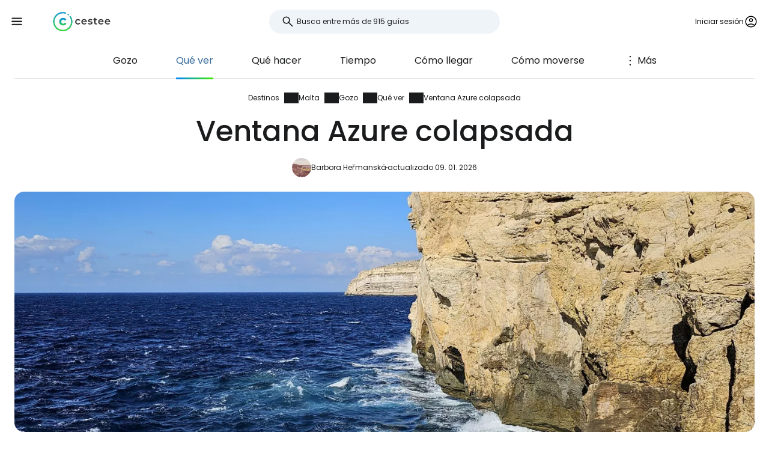

--- FILE ---
content_type: text/html; charset=utf-8
request_url: https://www.cestee.es/destino/malta/gozo/ventana-azure-colapsada
body_size: 9834
content:
<!DOCTYPE html>
<html lang="es">
<head>
	<meta charset="utf-8">
	<meta name="viewport" content="width=device-width">

<title>Ventana Azure colapsada, Gozo - todo lo que necesita saber</title>
<meta name="description" content="Ventana Azure colapsada es un famoso Cliff en Gozo. Descubre todo lo que necesitas saber antes de visitar Ventana Azure colapsada."/>
	<meta property="og:title" content="Ventana Azure colapsada, Gozo - todo lo que necesita saber"/>
	<meta property="og:description" content="Ventana Azure colapsada es un famoso Cliff en Gozo. Descubre todo lo que necesitas saber antes de visitar Ventana Azure colapsada."/>
	<meta property="og:image:url" content="https://www.cestee.es/images/56/42/5642-1200.jpg" />
	<meta property="og:image:width" content="1200" />
	<meta property="og:image:height" content="1980.12" />
	<meta property="og:url" content="https://www.cestee.es/destino/malta/gozo/ventana-azure-colapsada"/>
	<meta property="og:type" content="website"/>

	<link rel="icon" href="https://www.cestee.es/favicon.ico" sizes="32x32">
	<link rel="icon" href="https://www.cestee.es/assets/cestee-pictogram.svg" type="image/svg+xml">
	<link rel="apple-touch-icon" href="https://www.cestee.es/assets/cestee-pictogram.png">
<link rel="canonical" href="https://www.cestee.es/destino/malta/gozo/ventana-azure-colapsada" />
	<link rel="preload" as="font" type="font/woff2" href="/fonts/poppins-v20-latin-700.woff2" crossorigin />
	<link rel="preload" as="font" type="font/woff2" href="/fonts/poppins-v20-latin-regular.woff2" crossorigin />
	<link rel="stylesheet" href="/dist/main.css?v=8fa79434" media="screen">
</head>

<body class="front">
	<noscript><iframe src="https://www.googletagmanager.com/ns.html?id=GTM-TVLKV7N2" height="0" width="0" style="display:none;visibility:hidden"></iframe></noscript>
	<div class="flash-container" id="snippet--flashes">
	</div>

<div class="overlay overlay--search">
	<form action="/destino/malta/gozo/ventana-azure-colapsada" method="post" id="frm-search-form" class="search search--open">
		<label for="header-search-input" class="search__label overlay-close"><svg class="icon-arrow-back"><use xlink:href="/assets/icons.svg?v=6d84e4ea#icon-arrow-back"></use></svg>
</label>
		<div class="autocomplete-form"><input type="text" name="search" class="autocompleteForm__input search__input autocomplete" placeholder="Busca entre más de 915 guías" data-autocomplete-url="/api/v1/search?query=__q__" data-extras="type" id="frm-search-form-search"><input type="hidden" name="search-id"><input type="hidden" name="search-extras" id="frm-search-form-search-hidden"></div>
	<input type="hidden" name="_do" value="search-form-submit"></form>
</div>
	<div class="navbar">
		<div class="navbar__left">
			<button class="navbar__toggle" role="button" aria-expanded="false" aria-controls="menu">
				<svg class="nav__menu-icon" xmlns="http://www.w3.org/2000/svg" width="50" height="50" viewBox="0 0 50 50">
					<title>Menú alternativo</title>
					<g>
						<line class="nav__menu-icon__bar" x1="13" y1="16.5" x2="37" y2="16.5"></line>
						<line class="nav__menu-icon__bar" x1="13" y1="24.5" x2="37" y2="24.5"></line>
						<line class="nav__menu-icon__bar" x1="13" y1="24.5" x2="37" y2="24.5"></line>
						<line class="nav__menu-icon__bar" x1="13" y1="32.5" x2="37" y2="32.5"></line>
						<circle class="nav__menu-icon__circle" r="23" cx="25" cy="25"></circle>
					</g>
				</svg>
			</button>
			<a href="/" class="navbar__logo" aria-label="Cestee home page">
				<img fetchpriority="high" src="/assets/cestee-logo-new.svg" alt="Cestee logo">
			</a>
		</div>

		<div class="navbar__search">
<div class="search search--placeholder">
	<label class="search__label"><svg class="icon-search"><use xlink:href="/assets/icons.svg?v=6d84e4ea#icon-search"></use></svg>
</label>
	<input type="text" class="search__input" placeholder="Busca entre más de 915 guías">
	<span class="search__shortcut"></span>
</div>		</div>

		<div id="snippet--navbarRight" class="navbar__right">

			<button class="header__account" onclick="document.querySelector('.overlay--sign').classList.add('overlay--show')">
				<span>Iniciar sesión</span>
<svg class="icon-account"><use xlink:href="/assets/icons.svg?v=6d84e4ea#icon-account"></use></svg>
			</button>

		</div>

		<nav id="nav" class="navbar__nav nav nav--open">
			<div class="nav__inner">
				<div class="nav__section">
					<ul class="nav__list">
						<li class="nav__item">
							<a href="/destino" class="nav__link nav__link--active">
<svg class="icon-map"><use xlink:href="/assets/icons.svg?v=6d84e4ea#icon-map"></use></svg>
								<span>Destinos</span>
							</a>
						</li>
						<li class="nav__item">
							<a href="/aueropuerto" class="nav__link">
<svg class="icon-flight_land"><use xlink:href="/assets/icons.svg?v=6d84e4ea#icon-flight_land"></use></svg>
								<span>Aeropuertos</span>
							</a>
						</li>
						<li class="nav__item">
							<a href="/aerolinea" class="nav__link">
<svg class="icon-airline"><use xlink:href="/assets/icons.svg?v=6d84e4ea#icon-airline"></use></svg>
								<span>Aerolíneas</span>
							</a>
						</li>
					</ul>
				</div>

				<div class="nav__section">
					<ul class="nav__list">
						<li class="nav__item">
							<a class="nav__link" href="/ofertas">
<svg class="icon-airplane-ticket"><use xlink:href="/assets/icons.svg?v=6d84e4ea#icon-airplane-ticket"></use></svg>
								<span>Ofertas</span>
							</a>
						</li>
						<li class="nav__item">
							<a href="/codigo-promocional" class="nav__link">
<svg class="icon-redeem"><use xlink:href="/assets/icons.svg?v=6d84e4ea#icon-redeem"></use></svg>
								<span>Códigos promocionales</span>
							</a>
						</li>
					</ul>
				</div>

				<div class="nav__section">
					<ul class="nav__list">
						<li class="nav__item">
							<a href="/blog" class="nav__link">
<svg class="icon-book"><use xlink:href="/assets/icons.svg?v=6d84e4ea#icon-book"></use></svg>
								<span>Blog</span>
							</a>
						</li>
						<li class="nav__item">
							<a href="/resenas" class="nav__link">
<svg class="icon-reviews"><use xlink:href="/assets/icons.svg?v=6d84e4ea#icon-reviews"></use></svg>
								<span>Reseñas</span>
							</a>
						</li>
					</ul>
				</div>
			</div>
		</nav>
	</div>


	<div id="snippet--content" class="content">
<nav class="more-nav">
	<div class="more-nav__inner">
		<div role="button" class="more-nav__close"><span>Cerrar</span>
<svg class="icon-close"><use xlink:href="/assets/icons.svg?v=6d84e4ea#icon-close"></use></svg>
		</div>

		<ul class="more-nav__list more-nav__list--primary">
			<li class="more-nav__item">
				<a href="/destino/malta/gozo" class="more-nav__link">Gozo</a>
			</li>

			<li class="more-nav__item more-nav__item--active">
				<a href="/destino/malta/gozo/que-ver" class="more-nav__link">Qué ver</a>
			</li>

				<li class="more-nav__item">
					<a href="/destino/malta/gozo/que-hacer" class="more-nav__link">Qué hacer</a>
				</li>
				<li class="more-nav__item">
					<a href="/destino/malta/gozo/tiempo" class="more-nav__link">Tiempo</a>
				</li>
				<li class="more-nav__item">
					<a href="/destino/malta/gozo/como-llegar" class="more-nav__link">Cómo llegar</a>
				</li>
				<li class="more-nav__item">
					<a href="/destino/malta/gozo/como-moverse" class="more-nav__link">Cómo moverse</a>
				</li>
				<li class="more-nav__item">
					<a href="/destino/malta/gozo/alojamiento" class="more-nav__link">Alojamiento</a>
				</li>

			<li class="more-nav__item more-nav__item--more">
				<button class="more-nav__link">
<svg class="icon-more_vert"><use xlink:href="/assets/icons.svg?v=6d84e4ea#icon-more_vert"></use></svg>
					<span>Más</span></button>
			</li>
		</ul>
		<ul class="more-nav__list more-nav__list--secondary">
		</ul>
	</div>
</nav>

<script>
	function initSubNav (navElement) {
		const listPrimary = navElement.querySelector('[class*=__list--primary]');
		const listSecondary = navElement.querySelector('[class*=__list--secondary]');
		const listItems = listPrimary.querySelectorAll('[class*=__item]:not([class*=__item--more])');
		const moreBtn = listPrimary.querySelector('[class*=__item--more]');
		const closeBtn = navElement.querySelector('[class*=__close]');

		navElement.classList.add('--jsfied');

		const doAdapt = () => {
			moreBtn.classList.remove('--hidden');
			listItems.forEach((item) => {
				item.classList.remove('--hidden');
				listSecondary.innerHTML = '';
			});

			let stopWidth = moreBtn.offsetWidth;
			moreBtn.classList.add('--hidden');
			const listWidth = listPrimary.offsetWidth;
			listItems.forEach((item) => {
				if (listWidth >= stopWidth + item.offsetWidth) {
					stopWidth += item.offsetWidth;
				} else {
					listSecondary.insertAdjacentElement('beforeend', item.cloneNode(true));
					item.classList.add('--hidden');
					moreBtn.classList.remove('--hidden');
				}
			});
		};

		moreBtn.addEventListener('click', (e) => {
			e.preventDefault();
			navElement.classList.toggle('--open');
			moreBtn.setAttribute('aria-expanded', listPrimary.classList.contains('--open'));
		});

		closeBtn.addEventListener('click', () => {
			navElement.classList.toggle('--open');
		});

		doAdapt();
		window.addEventListener('resize', doAdapt);
	}

	initSubNav(document.querySelector('.more-nav'));

</script>	<div class="header">
		<div class="container">
<ol class="breadcrumbs">
		<li>
				<a href="https://www.cestee.es/destino">
					Destinos
				</a>
		</li>
		<li>
				<a href="https://www.cestee.es/destino/malta">
					Malta
				</a>
		</li>
		<li>
				<a href="https://www.cestee.es/destino/malta/gozo">
					Gozo
				</a>
		</li>
		<li>
				<a href="https://www.cestee.es/destino/malta/gozo/que-ver">
					Qué ver
				</a>
		</li>
		<li>
				Ventana Azure colapsada
		</li>
</ol>
			<h1>Ventana Azure colapsada</h1>
			<div class="post-meta">
				<div class="post-meta__image">
<div class="img-container"> <picture> <source type="image/webp" srcset=" /images/00/01/1-80w.webp 80w, /images/00/01/1-160w.webp 160w, /images/00/01/1-240w.webp 240w, /images/00/01/1-320w.webp 320w " sizes=" 48px " > <img loading="lazy" src="/images/00/01/1-920w.webp" alt="" width="100%" height="100%" srcset=" /images/00/01/1-80w.webp 80w, /images/00/01/1-160w.webp 160w, /images/00/01/1-240w.webp 240w, /images/00/01/1-320w.webp 320w " sizes="48px" > </picture> </div>				</div>
				<div class="post-meta__content meta">
					<a class="meta" href="/quienes-somos#">Barbora Heřmanská</a>
					<span class="meta">actualizado 09. 01. 2026</span>
				</div>
			</div>

			<div class="header__image">
<div class="img-container"> <picture> <source type="image/webp" srcset=" /images/79/41/147941-240w.webp 240w, /images/79/41/147941-320w.webp 320w, /images/79/41/147941-560w.webp 560w, /images/79/41/147941-840w.webp 840w, /images/79/41/147941-920w.webp 920w, /images/79/41/147941-1440w.webp 1440w, /images/79/41/147941-1840w.webp 1840w, /images/79/41/147941-2160w.webp 2160w, /images/79/41/147941-2560w.webp 2560w " sizes=" auto " > <img loading="eager" src="/images/79/41/147941-920w.webp" alt="Antigua ventana Azure" width="100%" height="100%" srcset=" /images/79/41/147941-240w.webp 240w, /images/79/41/147941-320w.webp 320w, /images/79/41/147941-560w.webp 560w, /images/79/41/147941-840w.webp 840w, /images/79/41/147941-920w.webp 920w, /images/79/41/147941-1440w.webp 1440w, /images/79/41/147941-1840w.webp 1840w, /images/79/41/147941-2160w.webp 2160w, /images/79/41/147941-2560w.webp 2560w " sizes="auto" > </picture> </div>			</div>
		</div>
	</div>

	<div class="container container--aside">
		<aside class="container__aside with-submenu">
			<div data-outline data-headline="Contenido"></div>
<div class="plug-container plug-container--sticky">
	<script async src="https://pagead2.googlesyndication.com/pagead/js/adsbygoogle.js?client=ca-pub-1580156987835548" crossorigin="anonymous"></script>

	<div class="ad-full-bleed">
		<ins class="adsbygoogle"
			style="display:block"
			data-ad-client="ca-pub-1580156987835548"
			data-ad-slot="1775499170"
			data-ad-format="auto"
			data-full-width-responsive="true"
		></ins>
	</div>
	<script>
		(adsbygoogle = window.adsbygoogle || []).push({});
	</script>
</div>
		</aside>

		<main class="container__main">
			<div class="mb-xs" data-outline-content>
				<p>La Ventana Azul fue sin duda una de las atracciones más atractivas de toda Malta. Se encuentra en <a href="/destino/malta/gozo/dwejra-bay">Dwejra</a>, en la costa oeste de Gozo.</p>

<p><a href="https://www.booking.com/region/mt/gozo-comino.en.html?aid=2397601;label=p-gozo-azurove-okno" class="button" target="blank"><span><span>Encontrar alojamiento en Gozo</span></span></a></p>

<p>Este impresionante lugar se ha convertido en una popular localización cinematográfica, puede que recuerdes la Ventana Azul de la primera temporada de la popular serie de televisión <span data-macro="true" translate="no">Games of Thrones</span>. Fue aquí donde tuvo lugar la boda dothraki.</p>

<h2>¿Cuándo se estrelló la Ventana Azul?</h2>

<p>Por desgracia, el 8 de marzo de 2017, la Ventana Azul se derrumbó debido a una fuerte tormenta y a las intensas olas que provocaron que esta pasarela de roca caliza de más de 500 años de antigüedad se desplomara irreversiblemente sobre el mar. La Ventana Azul tenía unos 28 metros de altura y estaba formada por dos piezas de piedra caliza, una de las cuales era un pilar y la otra un arco. </p>

<p>La alternativa actual a la derrumbada Ventana Azul es la formación rocosa más pequeña de <a href="/destino/malta/gozo/wied-il-mielah">Wied il-Mielah</a>, situada a unos 4 km al norte.</p>

<h2>Mirador - entrada y acceso</h2>

<p>El mirador merece una visita incluso hoy en día. Puede que no vea la Ventana Azul, pero aún así podrá disfrutar de los monumentales acantilados y de hermosas puestas de sol.</p>

<p>El mirador también ofrece una hermosa vista de la piscina natural "Blue Hole", que describimos más en los detalles del sitio de <a href="/destino/malta/gozo/dwejra-bay">Dwejra</a>.</p>

<p>El acceso al mirador es gratuito y hay un cómodo camino trillado que lleva desde el aparcamiento hasta el mirador, de unos 150 metros de longitud.</p>

<p><div class="contgal contgal--2 image-gallery"><div class="contgal__item"><a class="gallery-item" href="/images/79/42/147942-2560.jpeg" data-at-80="/images/79/42/147942-80.jpeg" data-at-160="/images/79/42/147942-160.jpeg" data-at-240="/images/79/42/147942-240.jpeg" data-at-280="/images/79/42/147942-280.jpeg" data-at-320="/images/79/42/147942-320.jpeg" data-at-560="/images/79/42/147942-560.jpeg" data-at-840="/images/79/42/147942-840.jpeg" data-at-920="/images/79/42/147942-920.jpeg" data-at-1200="/images/79/42/147942-1200.jpeg" data-at-1440="/images/79/42/147942-1440.jpeg" data-at-1840="/images/79/42/147942-1840.jpeg" data-at-2160="/images/79/42/147942-2160.jpeg" data-at-2560="/images/79/42/147942-2560.jpeg" > <div class="img-container"> <picture> <source type="image/webp" srcset=" /images/79/42/147942-240w.webp 240w, /images/79/42/147942-320w.webp 320w, /images/79/42/147942-560w.webp 560w, /images/79/42/147942-840w.webp 840w, /images/79/42/147942-920w.webp 920w, /images/79/42/147942-1440w.webp 1440w, /images/79/42/147942-1840w.webp 1840w, /images/79/42/147942-2160w.webp 2160w, /images/79/42/147942-2560w.webp 2560w " sizes=" (min-width: 1200px) 800px , calc(100% - 2.5rem) " > <img loading="lazy" src="/images/79/42/147942-920w.webp" alt="Vista de los acantilados" width="100%" height="100%" srcset=" /images/79/42/147942-240w.webp 240w, /images/79/42/147942-320w.webp 320w, /images/79/42/147942-560w.webp 560w, /images/79/42/147942-840w.webp 840w, /images/79/42/147942-920w.webp 920w, /images/79/42/147942-1440w.webp 1440w, /images/79/42/147942-1840w.webp 1840w, /images/79/42/147942-2160w.webp 2160w, /images/79/42/147942-2560w.webp 2560w " sizes="(min-width: 1200px) 800px, calc(100% - 2.5rem)" > </picture> </div> </a> <span>Vista de los acantilados</span></div><div class="contgal__item"><a class="gallery-item" href="/images/79/43/147943-2560.jpeg" data-at-80="/images/79/43/147943-80.jpeg" data-at-160="/images/79/43/147943-160.jpeg" data-at-240="/images/79/43/147943-240.jpeg" data-at-280="/images/79/43/147943-280.jpeg" data-at-320="/images/79/43/147943-320.jpeg" data-at-560="/images/79/43/147943-560.jpeg" data-at-840="/images/79/43/147943-840.jpeg" data-at-920="/images/79/43/147943-920.jpeg" data-at-1200="/images/79/43/147943-1200.jpeg" data-at-1440="/images/79/43/147943-1440.jpeg" data-at-1840="/images/79/43/147943-1840.jpeg" data-at-2160="/images/79/43/147943-2160.jpeg" data-at-2560="/images/79/43/147943-2560.jpeg" > <div class="img-container"> <picture> <source type="image/webp" srcset=" /images/79/43/147943-240w.webp 240w, /images/79/43/147943-320w.webp 320w, /images/79/43/147943-560w.webp 560w, /images/79/43/147943-840w.webp 840w, /images/79/43/147943-920w.webp 920w, /images/79/43/147943-1440w.webp 1440w, /images/79/43/147943-1840w.webp 1840w, /images/79/43/147943-2160w.webp 2160w, /images/79/43/147943-2560w.webp 2560w " sizes=" (min-width: 1200px) 800px , calc(100% - 2.5rem) " > <img loading="lazy" src="/images/79/43/147943-920w.webp" alt="Mirador de la antigua Ventana Azul" width="100%" height="100%" srcset=" /images/79/43/147943-240w.webp 240w, /images/79/43/147943-320w.webp 320w, /images/79/43/147943-560w.webp 560w, /images/79/43/147943-840w.webp 840w, /images/79/43/147943-920w.webp 920w, /images/79/43/147943-1440w.webp 1440w, /images/79/43/147943-1840w.webp 1840w, /images/79/43/147943-2160w.webp 2160w, /images/79/43/147943-2560w.webp 2560w " sizes="(min-width: 1200px) 800px, calc(100% - 2.5rem)" > </picture> </div> </a> <span>Mirador de la antigua Ventana Azul</span></div></div></p>


				<h2>Qué ver en los alrededores</h2>
				<p class="mb-xs">Descubre todos los <a href="/destino/malta/gozo/que-ver">lugares que ver en Gozo</a>.</p>
				<div class="row">
					<div class="col-xs-12 col-sm-6">
						<a href="/destino/malta/gozo/bahia-de-dwejra" class="guide-item img-container-hover">
							<div class="guide-item__image">
<div class="img-container"> <picture> <source type="image/webp" srcset=" /images/41/58/14158-160w.webp 160w, /images/41/58/14158-240w.webp 240w, /images/41/58/14158-320w.webp 320w " sizes=" (min-width: 540px) 48px " > <img loading="lazy" src="/images/41/58/14158-920w.webp" alt="Blue Hole para un mar en calma" width="100%" height="100%" srcset=" /images/41/58/14158-160w.webp 160w, /images/41/58/14158-240w.webp 240w, /images/41/58/14158-320w.webp 320w " sizes="(min-width: 540px) 48px" > </picture> </div>							</div>
							<div class="guide-item__content">
								<div class="guide-item__title">Bahía de Dwejra</div>
								<div class="guide-item__metas meta">
									<span>+ 720 m</span>
								</div>
							</div>
						</a>
					</div>
					<div class="col-xs-12 col-sm-6">
						<a href="/destino/malta/gozo/basilica-de-ta-pinu" class="guide-item img-container-hover">
							<div class="guide-item__image">
<div class="img-container"> <picture> <source type="image/webp" srcset=" /images/23/88/72388-160w.webp 160w, /images/23/88/72388-240w.webp 240w, /images/23/88/72388-320w.webp 320w " sizes=" (min-width: 540px) 48px " > <img loading="lazy" src="/images/23/88/72388-920w.webp" alt="Basílica de Ta&apos;Pinu" width="100%" height="100%" srcset=" /images/23/88/72388-160w.webp 160w, /images/23/88/72388-240w.webp 240w, /images/23/88/72388-320w.webp 320w " sizes="(min-width: 540px) 48px" > </picture> </div>							</div>
							<div class="guide-item__content">
								<div class="guide-item__title">Basílica de Ta' Pinu</div>
								<div class="guide-item__metas meta">
									<span>+ 2 km</span>
								</div>
							</div>
						</a>
					</div>
					<div class="col-xs-12 col-sm-6">
						<a href="/destino/malta/gozo/xlendi" class="guide-item img-container-hover">
							<div class="guide-item__image">
<div class="img-container"> <picture> <source type="image/webp" srcset=" /images/23/77/72377-160w.webp 160w, /images/23/77/72377-240w.webp 240w, /images/23/77/72377-320w.webp 320w " sizes=" (min-width: 540px) 48px " > <img loading="lazy" src="/images/23/77/72377-920w.webp" alt="Xlendi" width="100%" height="100%" srcset=" /images/23/77/72377-160w.webp 160w, /images/23/77/72377-240w.webp 240w, /images/23/77/72377-320w.webp 320w " sizes="(min-width: 540px) 48px" > </picture> </div>							</div>
							<div class="guide-item__content">
								<div class="guide-item__title">Xlendi</div>
								<div class="guide-item__metas meta">
									<span>+ 3 km</span>
								</div>
							</div>
						</a>
					</div>
					<div class="col-xs-12 col-sm-6">
						<a href="/destino/malta/gozo/wied-il-mielah" class="guide-item img-container-hover">
							<div class="guide-item__image">
<div class="img-container"> <picture> <source type="image/webp" srcset=" /images/23/87/72387-160w.webp 160w, /images/23/87/72387-240w.webp 240w, /images/23/87/72387-320w.webp 320w " sizes=" (min-width: 540px) 48px " > <img loading="lazy" src="/images/23/87/72387-920w.webp" alt="Wied il-Mielah" width="100%" height="100%" srcset=" /images/23/87/72387-160w.webp 160w, /images/23/87/72387-240w.webp 240w, /images/23/87/72387-320w.webp 320w " sizes="(min-width: 540px) 48px" > </picture> </div>							</div>
							<div class="guide-item__content">
								<div class="guide-item__title">Wied Il-Mielah</div>
								<div class="guide-item__metas meta">
									<span>+ 3 km</span>
								</div>
							</div>
						</a>
					</div>
					<div class="col-xs-12 col-sm-6">
						<a href="/destino/malta/gozo/wied-il-ghasri" class="guide-item img-container-hover">
							<div class="guide-item__image">
<div class="img-container"> <picture> <source type="image/webp" srcset=" /images/23/84/72384-160w.webp 160w, /images/23/84/72384-240w.webp 240w, /images/23/84/72384-320w.webp 320w " sizes=" (min-width: 540px) 48px " > <img loading="lazy" src="/images/23/84/72384-920w.webp" alt="Wied il-Ghasri" width="100%" height="100%" srcset=" /images/23/84/72384-160w.webp 160w, /images/23/84/72384-240w.webp 240w, /images/23/84/72384-320w.webp 320w " sizes="(min-width: 540px) 48px" > </picture> </div>							</div>
							<div class="guide-item__content">
								<div class="guide-item__title">Wied Il-Ghasri</div>
								<div class="guide-item__metas meta">
									<span>+ 4 km</span>
								</div>
							</div>
						</a>
					</div>
					<div class="col-xs-12 col-sm-6">
						<a href="/destino/malta/gozo/victoria" class="guide-item img-container-hover">
							<div class="guide-item__image">
<div class="img-container"> <picture> <source type="image/webp" srcset=" /images/23/94/72394-160w.webp 160w, /images/23/94/72394-240w.webp 240w, /images/23/94/72394-320w.webp 320w " sizes=" (min-width: 540px) 48px " > <img loading="lazy" src="/images/23/94/72394-920w.webp" alt="Cittadella" width="100%" height="100%" srcset=" /images/23/94/72394-160w.webp 160w, /images/23/94/72394-240w.webp 240w, /images/23/94/72394-320w.webp 320w " sizes="(min-width: 540px) 48px" > </picture> </div>							</div>
							<div class="guide-item__content">
								<div class="guide-item__title">Victoria</div>
								<div class="guide-item__metas meta">
									<span>+ 4 km</span>
								</div>
							</div>
						</a>
					</div>
				</div>
			</div>
		</main>
	</div>

<div class="container">
	<div class="under-the-line">
		<i>Este artículo puede contener enlaces de afiliados de los que nuestro equipo editorial puede obtener comisiones si hace clic en el enlace. Consulte nuestra página de <a href="/politica-de-publicidad">Política publicitaria</a>.</i>
	</div>
</div>
	<div class="container container--aside">
		<div class="container__aside with-submenu">
<div class="plug-container plug-container--sticky">
	<script async src="https://pagead2.googlesyndication.com/pagead/js/adsbygoogle.js?client=ca-pub-1580156987835548" crossorigin="anonymous"></script>

	<div class="ad-full-bleed">
		<ins class="adsbygoogle"
			style="display:block"
			data-ad-client="ca-pub-1580156987835548"
			data-ad-slot="1775499170"
			data-ad-format="auto"
			data-full-width-responsive="true"
		></ins>
	</div>
	<script>
		(adsbygoogle = window.adsbygoogle || []).push({});
	</script>
</div>
		</div>

		<div class="container__main">
			<div id="snippet--comments">
<div id="snippet-comments-commentsDefault">
	<div class="container__main" id="comentarios">
		<h2 class="mt-0">¿Queda alguna pregunta?</h2>
		<p class="mb-xs">Si tiene alguna pregunta o comentario sobre el artículo...</p>

			<button role="button" class="comment-placeholder mb-sm" onclick="document.querySelector('.overlay--sign').classList.add('overlay--show')">
				<div class="avatar comment-placeholder__img">
					<img src="/assets/cestee-pictogram.svg" alt="">
				</div>
				<div class="comment-placeholder__input">
					Añade un comentario...
				</div>
			</button>

		<h3 class="mb-xs mt-0">0 comentarios</h3>
		<div>
		</div>
	</div>
</div>			</div>
		</div>
	</div>

<div class="container">
	<div class="related-topics">
		<h2>Temas relacionados</h2>
		<ul class="row link-list mb-xs">
			<li class="col-xs-12 col-sm-3 link-list__item">
				<a href="/destino/malta/gozo" class="link-list__link">Gozo</a>
			</li>
			<li class="col-xs-12 col-sm-3 link-list__item">
				<a href="/destino/malta/gozo/que-ver" class="link-list__link">Qué ver</a>
			</li>
			<li class="col-xs-12 col-sm-3 link-list__item">
				<a href="/destino/malta/gozo/que-hacer" class="link-list__link">Qué hacer</a>
			</li>
			<li class="col-xs-12 col-sm-3 link-list__item">
				<a href="/destino/malta/gozo/tiempo" class="link-list__link">Tiempo</a>
			</li>
			<li class="col-xs-12 col-sm-3 link-list__item">
				<a href="/destino/malta/gozo/como-llegar" class="link-list__link">Cómo llegar</a>
			</li>
			<li class="col-xs-12 col-sm-3 link-list__item">
				<a href="/destino/malta/gozo/como-moverse" class="link-list__link">Cómo moverse</a>
			</li>
			<li class="col-xs-12 col-sm-3 link-list__item">
				<a href="/destino/malta/gozo/alojamiento" class="link-list__link">Alojamiento</a>
			</li>
		</ul>

	</div>
</div>	</div>

	<footer class="footer">
		<div class="footer__round"></div>
		<div class="container footer__container">
			<div class="footer__main">
				<div class="row">
					<div class="col-xs-12 col-md-9 mb-xs">
						<h2>Guías de tendencias</h2>
						<ul class="row link-list">
							<li class="col-xs-12 col-sm-4 link-list__item">
									<a href="/aerolinea/air-baltic" class="link-list__link">airBaltic</a>
							</li>
							<li class="col-xs-12 col-sm-4 link-list__item">
									<a href="/aueropuerto/viena-vie" class="link-list__link">Viena VIE</a>
							</li>
							<li class="col-xs-12 col-sm-4 link-list__item">
									<a href="/aerolinea/ryanair" class="link-list__link">Ryanair</a>
							</li>
							<li class="col-xs-12 col-sm-4 link-list__item">
									<a href="/aerolinea/easyjet" class="link-list__link">easyJet</a>
							</li>
							<li class="col-xs-12 col-sm-4 link-list__item">
									<a href="/aueropuerto/londres-stansted-stn" class="link-list__link">Londres Stansted STN</a>
							</li>
							<li class="col-xs-12 col-sm-4 link-list__item">
									<a href="/aueropuerto/milan-bergamo-bgy" class="link-list__link">Milán Bérgamo BGY</a>
							</li>
							<li class="col-xs-12 col-sm-4 link-list__item">
									<a href="/destino/italia/cerdena" class="link-list__link">Cerdeña</a>
							</li>
							<li class="col-xs-12 col-sm-4 link-list__item">
									<a href="/aerolinea/travel-service" class="link-list__link">Travel Service</a>
							</li>
							<li class="col-xs-12 col-sm-4 link-list__item">
									<a href="/aueropuerto/roma-ciampino-cia" class="link-list__link">Roma Ciampino CIA</a>
							</li>
							<li class="col-xs-12 col-sm-4 link-list__item">
									<a href="/aerolinea/wizz-air" class="link-list__link">Wizz Air</a>
							</li>
							<li class="col-xs-12 col-sm-4 link-list__item">
									<a href="/aueropuerto/roma-fiumicino-fco" class="link-list__link">Roma Fiumicino FCO</a>
							</li>
							<li class="col-xs-12 col-sm-4 link-list__item">
									<a href="/aueropuerto/paris-charles-de-gaulle-cdg" class="link-list__link">París Charles de Gaulle CDG</a>
							</li>
							<li class="col-xs-12 col-sm-4 link-list__item">
									<a href="/destino/portugal/madeira" class="link-list__link">Madeira</a>
							</li>
							<li class="col-xs-12 col-sm-4 link-list__item">
									<a href="/destino/islandia" class="link-list__link">Islandia</a>
							</li>
							<li class="col-xs-12 col-sm-4 link-list__item">
									<a href="/destino/malta" class="link-list__link">Malta</a>
							</li>
							<li class="col-xs-12 col-sm-4 link-list__item">
									<a href="/destino/italia/venecia" class="link-list__link">Venecia</a>
							</li>
							<li class="col-xs-12 col-sm-4 link-list__item">
									<a href="/destino/albania" class="link-list__link">Albania</a>
							</li>
							<li class="col-xs-12 col-sm-4 link-list__item">
									<a href="/aerolinea/ukraine-international-airlines" class="link-list__link">Ukraine International Airlines</a>
							</li>
							<li class="col-xs-12 col-sm-4 link-list__item">
									<a href="/destino/chipre" class="link-list__link">Chipre</a>
							</li>
							<li class="col-xs-12 col-sm-4 link-list__item">
									<a href="/destino/espana/mallorca" class="link-list__link">Mallorca</a>
							</li>
							<li class="col-xs-12 col-sm-4 link-list__item">
									<a href="/aerolinea/turkish-airlines" class="link-list__link">Turkish Airlines</a>
							</li>
						</ul>
					</div>

					<div class="col-xs-12 col-md-3 mb-xs">
						<h2>Cestee</h2>
						<ul class="row link-list">
							<li class="col-xs-12 link-list__item">
								<a href="/quienes-somos" class="link-list__link">Quiénes somos</a>
							</li>
							<li class="col-xs-12 link-list__item">
								<a href="/contactenos" class="link-list__link">Póngase en contacto con</a>
							</li>
						</ul>
					</div>
				</div>
			</div>
			<div class="footer__bottom">
				<div class="footer__copy">
					<span>© 2026 Cestee.es</span>

					<ul class="meta">
						<li><a href="/terminos-de-uso">Términos</a></li>
						<li><a href="/politica-de-privacidad">Privacidad</a></li>
						<li><a href="/politica-de-publicidad">Publicidad</a></li>
					</ul>
				</div>

				<div class="footer__motto">
					<span class="footer__icon c-red"><svg class="icon-favorite"><use xlink:href="/assets/icons.svg?v=6d84e4ea#icon-favorite"></use></svg>
</span>
					<span>Por amor a los viajes</span>
				</div>

				<div class="footer__dropdown">
					<div class="dropdown" style="width: 165px">
						<button class="dropdown__item dropdown__item--selected">
							<img loading="lazy" src="/assets/flags/1x1/es.svg" alt="Flag">
							<span>cestee.es</span>
<svg class="icon-expand_more"><use xlink:href="/assets/icons.svg?v=6d84e4ea#icon-expand_more"></use></svg>
						</button>
						<div class="dropdown__toggle">
							<div class="dropdown__items">
								<a href="https://www.cestee.com" type="button" class="dropdown__item">
									<img loading="lazy" src="/assets/flags/1x1/gb.svg" alt="Flag GB">
									<span>cestee.com</span>
								</a>
								<a href="https://www.cestee.sk" type="button" class="dropdown__item">
									<img loading="lazy" src="/assets/flags/1x1/sk.svg" alt="Flag SK">
									<span>cestee.sk</span>
								</a>
								<a href="https://www.cestee.pl" type="button" class="dropdown__item">
									<img loading="lazy" src="/assets/flags/1x1/pl.svg" alt="Flag PL">
									<span>cestee.pl</span>
								</a>
								<a href="https://www.cestee.de" type="button" class="dropdown__item">
									<img loading="lazy" src="/assets/flags/1x1/de.svg" alt="Flag DE">
									<span>cestee.de</span>
								</a>
								<a href="https://www.cestee.gr" type="button" class="dropdown__item">
									<img loading="lazy" src="/assets/flags/1x1/gr.svg" alt="Flag GR">
									<span>cestee.gr</span>
								</a>
								<a href="https://www.cestee.fr" type="button" class="dropdown__item">
									<img loading="lazy" src="/assets/flags/1x1/fr.svg" alt="Flag FR">
									<span>cestee.fr</span>
								</a>
								<a href="https://www.cestee.it" type="button" class="dropdown__item">
									<img loading="lazy" src="/assets/flags/1x1/it.svg" alt="Flag IT">
									<span>cestee.it</span>
								</a>
								<a href="https://www.cestee.pt" type="button" class="dropdown__item">
									<img loading="lazy" src="/assets/flags/1x1/pt.svg" alt="Flag PT">
									<span>cestee.pt</span>
								</a>
								<a href="https://www.cestee.dk" type="button" class="dropdown__item">
									<img loading="lazy" src="/assets/flags/1x1/dk.svg" alt="Flag DK">
									<span>cestee.dk</span>
								</a>
								<a href="https://www.cestee.ee" type="button" class="dropdown__item">
									<img loading="lazy" src="/assets/flags/1x1/ee.svg" alt="Flag EE">
									<span>cestee.ee</span>
								</a>
								<a href="https://www.cestee.hu" type="button" class="dropdown__item">
									<img loading="lazy" src="/assets/flags/1x1/hu.svg" alt="Flag HU">
									<span>cestee.hu</span>
								</a>
								<a href="https://www.cestee.bg" type="button" class="dropdown__item">
									<img loading="lazy" src="/assets/flags/1x1/bg.svg" alt="Flag BG">
									<span>cestee.bg</span>
								</a>
								<a href="https://www.cestee.com.ua" type="button" class="dropdown__item">
									<img loading="lazy" src="/assets/flags/1x1/ua.svg" alt="Flag UA">
									<span>cestee.com.ua</span>
								</a>
								<a href="https://www.cestee.id" type="button" class="dropdown__item">
									<img loading="lazy" src="/assets/flags/1x1/id.svg" alt="Flag ID">
									<span>cestee.id</span>
								</a>
								<a href="https://www.cestee.ro" type="button" class="dropdown__item">
									<img loading="lazy" src="/assets/flags/1x1/ro.svg" alt="Flag RO">
									<span>cestee.ro</span>
								</a>
								<a href="https://www.cestee.lt" type="button" class="dropdown__item">
									<img loading="lazy" src="/assets/flags/1x1/lt.svg" alt="Flag LT">
									<span>cestee.lt</span>
								</a>
								<a href="https://www.cestee.se" type="button" class="dropdown__item">
									<img loading="lazy" src="/assets/flags/1x1/se.svg" alt="Flag SE">
									<span>cestee.se</span>
								</a>
								<a href="https://www.cestee.no" type="button" class="dropdown__item">
									<img loading="lazy" src="/assets/flags/1x1/no.svg" alt="Flag NO">
									<span>cestee.no</span>
								</a>
								<a href="https://www.cestee.com.tr" type="button" class="dropdown__item">
									<img loading="lazy" src="/assets/flags/1x1/tr.svg" alt="Flag TR">
									<span>cestee.com.tr</span>
								</a>
								<a href="http://cestee.cz" type="button" class="dropdown__item">
									<img loading="lazy" src="/assets/flags/1x1/cz.svg" alt="Flag CZ">
									<span>cestee.cz</span>
								</a>
							</div>
						</div>
					</div>
				</div>
			</div>
		</div>
	</footer>

	<div id="snippet--signOverlay" class="overlay overlay--sign overlay">
		<div class="overlay__inner">
			<button class="overlay__close overlay-close"><svg class="icon-close"><use xlink:href="/assets/icons.svg?v=6d84e4ea#icon-close"></use></svg>
</button>
<div class="container container--image">
	<div class="container__aside">
		<div class="p-relative" style="position: relative">
			<div class="img-container b-radius-lg">
				<div class="img-container"> <picture> <source type="image/webp" srcset=" /assets/header/sign-760w.webp 760w, /assets/header/sign-920w.webp 920w, /assets/header/sign-1200w.webp 1200w, /assets/header/sign-1600w.webp 1600w, /assets/header/sign-1920w.webp 1920w " sizes=" (min-width: 1300px) 1200px , 50vw " > <img loading="lazy" src="/assets/header/sign-920w.webp" alt="" width="100%" height="100%" srcset=" /assets/header/sign-760w.webp 760w, /assets/header/sign-920w.webp 920w, /assets/header/sign-1200w.webp 1200w, /assets/header/sign-1600w.webp 1600w, /assets/header/sign-1920w.webp 1920w " sizes="(min-width: 1300px) 1200px, 50vw" > </picture> </div>
			</div>
		</div>
	</div>
	<div class="container__main">
		<h1>Iniciar sesión en Cestee</h1>
		<p class="header__motto">... la comunidad mundial de viajeros</p>

		<div class="mb-xs step__item--active">

			<button onclick="openOAuthPopup(&quot;https://www.cestee.es/oauth/sign?provider=google&quot;)" role="button" class="button button--light button--block mb-xs">
				<svg class="icon-google"><use xlink:href="/assets/icons.svg?v=6d84e4ea#icon-google"></use></svg>

				Continuar con Google
			</button>

			<a onclick="openOAuthPopup(&quot;https://www.cestee.es/oauth/sign?provider=facebook&quot;)" role="button" class="button button--light button--block mb-xs">
				<svg class="icon-facebook"><use xlink:href="/assets/icons.svg?v=6d84e4ea#icon-facebook"></use></svg>

				Continuar con Facebook
			</a>

			<button onclick="testF()" role="button" class="button button--outlined button--block">
				Continuar con Email
			</button>
		</div>
		<div class="step__item--hidden">
			<div class="mb-xxs"><div id="snippet-sign-signForm-signForm">
	<form action="/destino/malta/gozo/ventana-azure-colapsada" method="post" id="frm-sign-signForm-signForm" class="login ajax">

		<label for="frm-sign-signForm-signForm-email">
			<span>Correo electrónico</span>
		</label>
		<input type="email" name="email" placeholder="Introduzca su dirección de correo electrónico" id="frm-sign-signForm-signForm-email" required data-nette-rules='[{"op":":filled","msg":"Introduzca su dirección de correo electrónico"},{"op":":email","msg":"Please enter a valid email address."}]'>

		<label for="frm-sign-signForm-signForm-password">
			<span>Contraseña</span>
		</label>
		<input type="password" name="password" placeholder="Introduzca su contraseña" id="frm-sign-signForm-signForm-password" required data-nette-rules='[{"op":":filled","msg":"Introduzca su contraseña"}]'>

		<p class="mb-xxs">
			<a class="text-meta inverse-underline" href="/iniciar-sesion/forgotten-password">¿Has olvidado la contraseña?</a>
		</p>

		<input type="submit" name="_submit" value="Iniciar sesión" class="button red login__button">
	<input type="hidden" name="_do" value="sign-signForm-signForm-submit"></form>
</div></div>
			<p class="mb-xs">
				¿Aún no tiene su cuenta de viaje? <a href="/iniciar-sesion/register">Regístrese</a>
			</p>
		</div>
	</div>

	<script>
		function openOAuthPopup(url) {
			const width = 600;
			const height = 700;
			const left = (screen.width - width) / 2;
			const top = (screen.height - height) / 2;

			const popup = window.open(url, 'OAuthPopup', `width=${ width },height=${ height },top=${ top },left=${ left }`);

			const interval = setInterval(() => {
				if (popup.closed) {
					clearInterval(interval);
					popup.close();
					naja.makeRequest('GET', "/destino/malta/gozo/ventana-azure-colapsada?oauth=1");
				}
			}, 500);
		}

		function testF() {
			let active = document.querySelector('.step__item--active');
			let hidden = document.querySelector('.step__item--hidden');

			active.classList.remove('step__item--active');
			active.classList.add('step__item--hidden');

			hidden.classList.remove('step__item--hidden');
			hidden.classList.add('step__item--active');
		}
	</script>

	<style>
		.step__item--hidden {
			display: none;
		}

		.step__item--active {
			display: block;
		}
	</style>
</div>		</div>
	</div>


	<script src="/assets/Naja.min.js"></script>
	<script src="/assets/main-1bc1f548.js" type="module"></script>


	<script>
		(function(w,d,s,l,i){ w[l]=w[l]||[];w[l].push({'gtm.start':
				new Date().getTime(),event:'gtm.js'});var f=d.getElementsByTagName(s)[0],
			j=d.createElement(s),dl=l!='dataLayer'?'&l='+l:'';j.async=true;j.src=
			'https://www.googletagmanager.com/gtm.js?id='+i+dl;f.parentNode.insertBefore(j,f);
		})(window,document,'script','dataLayer', "GTM-TVLKV7N2");
	</script>

	<script src="/js/outline.js" defer async></script>

<script type="application/ld+json">{"@context":"https:\/\/schema.org","@graph":[{"@type":"BreadcrumbList","numberOfItems":4,"itemListElement":[{"@type":"ListItem","item":{"@type":"ItemList","name":"Destinos","@id":"https:\/\/www.cestee.es\/destino"},"position":1},{"@type":"ListItem","item":{"@type":"ItemList","name":"Malta","@id":"https:\/\/www.cestee.es\/destino\/malta"},"position":2},{"@type":"ListItem","item":{"@type":"ItemList","name":"Gozo","@id":"https:\/\/www.cestee.es\/destino\/malta\/gozo"},"position":3},{"@type":"ListItem","item":{"@type":"ItemList","name":"Qué ver","@id":"https:\/\/www.cestee.es\/destino\/malta\/gozo\/que-ver"},"position":4}]},{"@type":"Place","name":"Ventana Azure colapsada","geo":{"@type":"GeoCoordinates","latitude":36.053,"longitude":14.1893},"url":"https:\/\/www.cestee.es\/destino\/malta\/gozo\/ventana-azure-colapsada"},{"@type":"Article","headline":"Ventana Azure colapsada","publisher":{"@type":"Organization","name":"Cestee","url":"https:\/\/cestee.es","logo":{"@type":"ImageObject","url":"https:\/\/cestee.es\/assets\/cestee-logo-new.svg","width":600,"height":60}},"datePublished":"2023-11-24T11:56:01+00:00","dateModified":"2023-11-24T20:48:22+00:00","image":{"@type":"ImageObject","url":"https:\/\/www.cestee.es\/images\/56\/42\/5642-920.jpg"},"description":"Ventana Azure colapsada es un famoso Cliff en Gozo. Descubre todo lo que necesitas saber antes de visitar Ventana Azure colapsada.","mainEntityOfPage":{"@type":"WebPage","@id":"https:\/\/www.cestee.es\/destino\/malta\/gozo\/ventana-azure-colapsada"},"author":{"@type":"Person","name":"Barbora Heřmanská","url":"https:\/\/www.cestujlevne.com\/cestovatele\/40337"},"commentCount":0,"comment":[]}]}</script>
</body>
</html>


--- FILE ---
content_type: text/html; charset=utf-8
request_url: https://www.google.com/recaptcha/api2/aframe
body_size: 266
content:
<!DOCTYPE HTML><html><head><meta http-equiv="content-type" content="text/html; charset=UTF-8"></head><body><script nonce="y_yXjo2JAX53t_vp-7hsYA">/** Anti-fraud and anti-abuse applications only. See google.com/recaptcha */ try{var clients={'sodar':'https://pagead2.googlesyndication.com/pagead/sodar?'};window.addEventListener("message",function(a){try{if(a.source===window.parent){var b=JSON.parse(a.data);var c=clients[b['id']];if(c){var d=document.createElement('img');d.src=c+b['params']+'&rc='+(localStorage.getItem("rc::a")?sessionStorage.getItem("rc::b"):"");window.document.body.appendChild(d);sessionStorage.setItem("rc::e",parseInt(sessionStorage.getItem("rc::e")||0)+1);localStorage.setItem("rc::h",'1769275310122');}}}catch(b){}});window.parent.postMessage("_grecaptcha_ready", "*");}catch(b){}</script></body></html>